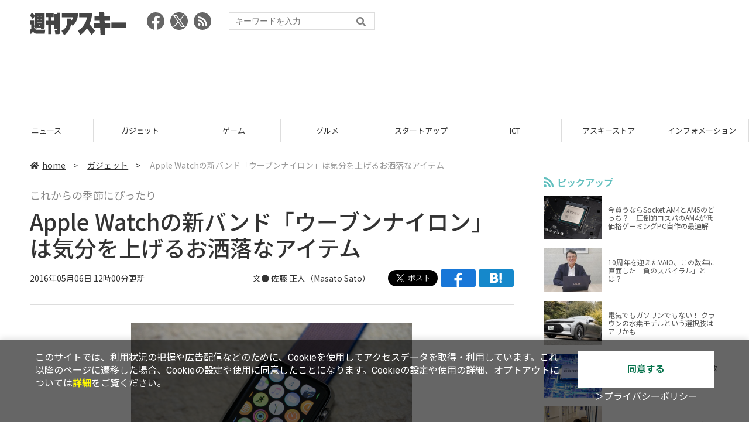

--- FILE ---
content_type: text/html; charset=UTF-8
request_url: https://weekly.ascii.jp/elem/000/001/155/1155206/
body_size: 10461
content:
<!DOCTYPE html>
<html lang="ja">
<head prefix="og: http://ogp.me/ns# fb: http://ogp.me/ns/fb# website: http://ogp.me/ns/website#">
<script type="text/javascript">
var dataLayer = dataLayer || [];
dataLayer.push({
    'Category':'77',
    'EID':'1155206',
    'Cat':'2016-05-06T12:00:00+09:00,C77,S29,S35,S2002,S3001,S100005,P2,MaxPages1,ESI1179,M0,',
    'OpnDate':'2016-05-06T12:00:00+09:00',
    'Image':'0',
    'ESI':'1179',
    'Mobile':'0',
    'Priority':'2',
    'MaxPages':'1',
    'SubCategory':'S29,S35,S2002,S3001,S100005,',
    'Image11':'',
    'Image12':'',
    'Feature':'',
});
<!-- Google Tag Manager -->
(function(w,d,s,l,i){w[l]=w[l]||[];w[l].push({'gtm.start':new Date().getTime(),event:'gtm.js'});var f=d.getElementsByTagName(s)[0], j=d.createElement(s),dl=l!='dataLayer'?'&l='+l:'';j.async=true;j.src= 'https://www.googletagmanager.com/gtm.js?id='+i+dl;f.parentNode.insertBefore(j,f);})(window,document,'script','dataLayer','GTM-KCSH653');
<!-- End Google Tag Manager -->
</script>

<meta charset="UTF-8">
<meta name="viewport" content="width=device-width, initial-scale=1">
<title>Apple Watchの新バンド「ウーブンナイロン」は気分を上げるお洒落なアイテム - 週刊アスキー</title>
<meta name="author" content="ASCII">
<meta name="description" content="Apple Watchで「ミラネーゼループ」「レザーループ」「スポーツバンド」「ウーブンナイロン」の4つのバンドを試してみて、一番よかったウーブンナイロンバンドについて改めてレビューをお届けしたい。">
<meta name="keywords" content="iPhone,iPad,Android,アプリ,ガジェット,アスキー,週刊アスキー,週アス,角川アスキー総合研究所">

<meta property="og:title" content="Apple Watchの新バンド「ウーブンナイロン」は気分を上げるお洒落なアイテム - 週刊アスキー">
<meta property="og:type" content="article">
<meta property="og:image" content="https://ascii.jp/img/2016/05/06/1604078/l/b24573e445b453dc.jpg">
<meta property="og:url" content="https://weekly.ascii.jp/elem/000/001/155/1155206/">
<meta property="og:description" content="Apple Watchで「ミラネーゼループ」「レザーループ」「スポーツバンド」「ウーブンナイロン」の4つのバンドを試してみて、一番よかったウーブンナイロンバンドについて改めてレビューをお届けしたい。">
<meta property="og:site_name" content="週刊アスキー">
<meta name="twitter:card" content="summary_large_image">
<meta name="twitter:site" content="週刊アスキー">
<meta name="robots" content="max-image-preview:large">

<link rel="stylesheet" href="/assets/js/slick/slick.css">
<link rel="stylesheet" href="/assets/js/slick/slick-theme.css">
<link rel="stylesheet" href="/assets/js/drawer/drawer.min.css">
<link rel="stylesheet" href="https://fonts.googleapis.com/css?family=Noto+Sans+JP:400,500,700&display=swap&subset=japanese">
<link rel="stylesheet" href="https://use.fontawesome.com/releases/v5.8.1/css/all.css" integrity="sha384-50oBUHEmvpQ+1lW4y57PTFmhCaXp0ML5d60M1M7uH2+nqUivzIebhndOJK28anvf" crossorigin="anonymous">
<link rel="stylesheet" href="/assets/css/common.css?k=2025031301">

<!-- クッキー許諾のJavascript-->
<script type="text/javascript" src="/assets/js/cookie_optin.js?2024040501"></script>
<link rel="stylesheet" href="/assets/css/article.css?2025111102">

<script async src="https://pagead2.googlesyndication.com/pagead/js/adsbygoogle.js"></script>
<script>
  (adsbygoogle = window.adsbygoogle || []).push({
    google_ad_client: "ca-pub-3423790813770652",
    enable_page_level_ads: true,
    overlays: {bottom: true}
  });
</script><!-- Ad - WAS All -->
<script async src="https://securepubads.g.doubleclick.net/tag/js/gpt.js"></script>
<script>
  window.googletag = window.googletag || {cmd: []};
  googletag.cmd.push(function() {
    googletag.defineSlot('/21852659302/was_all_1r_gam', [[300, 250], [300, 600]], 'was_all_1r_gam').setCollapseEmptyDiv(true).addService(googletag.pubads());
    googletag.pubads().enableSingleRequest();
    googletag.pubads().collapseEmptyDivs();
    googletag.enableServices();
  });
</script>

</head>

<body id="article__detail" class="drawer drawer--right drawer-close">

<!-- Google Tag Manager (noscript) -->
<noscript><iframe src="https://www.googletagmanager.com/ns.html?id=GTM-KCSH653" height="0" width="0" style="display:none;visibility:hidden"></iframe></noscript>
<!-- End Google Tag Manager (noscript) -->
<header>
  <div class="header__inner">
    <div class="elm__leftAlign">
      <h1><a href="/"><img src="/assets/img/img-mainlogo.svg" alt="週刊アスキー"></a></h1>
      <div class="elm__variousParts">
        <ul class="wrap__snsbtn">
          <li><a href="https://www.facebook.com/weeklyascii" target="_blank" rel="noreferrer noopener"><img src="/assets/img/ico-snsbtn01.svg" alt="Facebookアイコン"></a></li>
          <li class="x_icon"><a href="https://x.com/weeklyascii/" target="_blank" rel="noreferrer noopener"><img src="/assets/img/sns_x.png" alt="Xアイコン"></a></li>
          <li><a href="/rss.xml"><img src="/assets/img/ico-snsbtn04.svg" alt="RSSフィード"></a></li>
        </ul>
        <div class="search__form">
          <form action="/search/" id="searchbox_004761988070997154717:ry1v523eo1g" method="get" class="search">
            <input type="hidden" name="cx" value="004761988070997154717:ry1v523eo1g">
            <input type="hidden" name="cof" value="FORID:11">
            <input id="textfield" name="q" type="text" placeholder="キーワードを入力">
            <input id="submitbtn" type="submit" value="">
          </form>
        </div>
      </div>
    </div>
          <div class="headerInner__largeAds">
        <script async src="https://pagead2.googlesyndication.com/pagead/js/adsbygoogle.js?client=ca-pub-3423790813770652"
     crossorigin="anonymous"></script>
<!-- 【WAS】All_BB_AdS -->
<ins class="adsbygoogle"
     style="display:inline-block;width:728px;height:90px"
     data-ad-client="ca-pub-3423790813770652"
     data-ad-slot="5532165065"></ins>
<script>
     (adsbygoogle = window.adsbygoogle || []).push({});
</script>      </div>
      </div>
</header>

<button type="button" class="drawer-toggle drawer-hamburger">
  <span class="sr-only">toggle navigation</span>
  <span class="drawer-hamburger-icon"></span>
</button>
  
<nav class="drawer-nav" role="navigation">
  <ul class="drawer-menu">
    <li>
      <a href="/" class="gn-menu"><i class="fas fa-home"></i>home</a>
    </li>
    <li>
      <ul class="drawer-category">
        <li><a href="/reviews/">レビュー</a></li>
        <li><a href="/news/">ニュース</a></li>
        <li><a href="/gadgets/">ガジェット</a></li>
        <li><a href="/games/">ゲーム</a></li>
        <li><a href="/gourmet/">グルメ</a></li>
        <li><a href="/startup/">スタートアップ</a></li>
        <li><a href="/ict/">ICT</a></li>
        <li><a href="/store/">アスキーストア</a></li>
        <li><a href="/information/">インフォメーション</a></li>
      </ul>
    </li>
    <li>
      <ul class="wrap__snsbtn">
        <li><a href="https://www.facebook.com/weeklyascii" target="_blank" rel="noreferrer noopener"><img src="/assets/img/ico-snsbtn01.svg" alt="Facebookアイコン"></a></li>
        <li class="x_icon"><a href="https://x.com/weeklyascii/" target="_blank" rel="noreferrer noopener"><img src="/assets/img/sns_x.png" alt="Xアイコン"></a></li>
        <li><a href="/rss.xml"><img src="/assets/img/ico-snsbtn04.svg" alt="RSSフィード"></a></li>
      </ul>
    </li>
    <li>
      <div class="search__form">
        <form action="/search/" id="searchbox_004761988070997154717:ry1v523eo1g" method="get" class="search">
          <input type="hidden" name="cx" value="004761988070997154717:ry1v523eo1g">
          <input type="hidden" name="cof" value="FORID:11">
          <input id="textfield" name="q" type="text" placeholder="キーワードを入力">
          <input id="submitbtn" type="submit" value="">
        </form>
      </div>
    </li>
  </ul>
</nav>

<div class="wrap__category">
  <nav class="category">
    <a href="/">TOP</a>
    <a href="/reviews/">レビュー</a>
    <a href="/news/">ニュース</a>
    <a href="/gadgets/">ガジェット</a>
    <a href="/games/">ゲーム</a>
    <a href="/gourmet/">グルメ</a>
    <a href="/startup/">スタートアップ</a>
    <a href="/ict/">ICT</a>
    <a href="/store/">アスキーストア</a>
    <a href="/information/">インフォメーション</a>
  </nav>
</div>
<div id="trigger-gnFixed"></div>

  <main>

    <div class="main__inner">

      <article>

        <section class="article__body">

          <div class="breadcrumb">
            <a href="/"><i class="fas fa-home"></i>home</a>&nbsp;&gt;&nbsp;
            <a href="/gadgets/">ガジェット</a>&nbsp;&gt;&nbsp;
            <span>Apple Watchの新バンド「ウーブンナイロン」は気分を上げるお洒落なアイテム</span>
          </div>


          <div id="articleHead">

            <p class="subtitle">これからの季節にぴったり</p>
            <h1>Apple Watchの新バンド「ウーブンナイロン」は気分を上げるお洒落なアイテム</h1>
            <div class="artdata">
              <p class="date">2016年05月06日 12時00分更新</p>
              <div class="elm__rightAlign">
                <p class="author"><a>文● <a href="https://twitter.com/Masa_ss" target="_blank">佐藤 正人（Masato Sato）</a></a>
                  </p>
                <div class="snsShare ss--top">
                  <div class="ss-twitter"><a href="https://twitter.com/share" class="twitter-share-button" data-url="https://weekly.ascii.jp/elem/000/001/155/1155206/" data-text="Apple Watchの新バンド「ウーブンナイロン」は気分を上げるお洒落なアイテム" data-hashtags="" data-count="none" data-lang="ja" data-via="weeklyascii" data-size="large">ポストする</a></div>
                  <div class="ss-facebook"><a href="http://www.facebook.com/share.php?u=https://weekly.ascii.jp/elem/000/001/155/1155206/" rel="nofollow" target="_blank"></a></div>
                  <div class="ss-hatena"><a href="http://b.hatena.ne.jp/add?mode=confirm&url=https://weekly.ascii.jp/elem/000/001/155/1155206/&title=Apple Watchの新バンド「ウーブンナイロン」は気分を上げるお洒落なアイテム" target="_blank" rel="nofollow"></a></div>
                </div>
              </div>
            </div>

          </div>
          <!--ヘッダーここまで-->

          <!--連載のリスト-->
          <div id="contents_detail">
<div class="photo single">
<div class="photo single">
<a href="/elem/000/001/155/1155253/img.html" name="eid1155253" id="eid1155253">
<img src="https://ascii.jp/img/2016/05/06/504249/l/ddded34c7dad3a2b.jpg" alt="" title="" width="596" height="397" />
</a>
<p class="caption">Apple Watchの新バンド「ウーブンナイロン」</p>
<p class="copyright"></p>
</div>
</div>
<p>　Apple Watchを使い始めてから1年が経った。毎日身に着けていると同じバンドに飽きてくるので、気分を変えるべく「ミラネーゼループ」「レザーループ」「スポーツバンド」「ウーブンナイロン」の4つのバンドをこれまで購入し、試してきた。中でもウーブンナイロンが1番、着けていて違和感がないうえにしっくりくる。Apple Watchユーザーならぜひ1本持っておきたいアイテムだ。アップルのOnline Storeでは現在、カラーによっては入荷待ちのものがあるものの、発売当初と比べて手に入れやすくなっているので、この機会に改めてレビューをお届けしたい。</p>
<p>　なおApple Watchの良い点としては、好きなバンドを自由に選んで付け替えられることだろう。ビジネスシーンでのスーツスタイルや、春や夏などのカジュアル系ファッションにもバンドを替えることで違和感なく合わせられる。今では種類も増えているため、自分の好きなデザインのバンドがきっと見つかるはず。</p>
<div class="photo single">
<div class="photo single">
<a href="/elem/000/001/155/1155254/img.html" name="eid1155254" id="eid1155254">
<img src="https://ascii.jp/img/2016/05/06/504250/l/ce43409fe696360b.jpg" alt="" title="" width="596" height="397" />
</a>
<p class="caption">今までに「ミラネーゼループ」「レザーループ」「スポーツバンド」「ウーブンナイロン」の4つのバンドを試してきた</p>
<p class="copyright"></p>
</div>
</div>
<!--  sp_headlineAD  -->



<!--  spADcode 1 iphone/mac  -->



<h2>まるで“布”のような触り心地</h2>
<p>　新しく発売されたウーブンナイロンバンドは全部で7色。男性と女性どちらでも楽しめるカラバリが揃っている。また公式サイトによると、ウーブンナイロンバンドはカラフルな模様で織られた500本以上の糸から作られているという。</p>
<p>　実際に触ってみると、まずその柔らかさに驚いたのが第一印象だ。ナイロン素材と聞いてやや硬いイメージを思い浮かべていたのだが、硬さはそれほどなくまるで“布”のようで肌触りも心地よい。またくねくねと強めに折り曲げても、糸がほつれたりすることもなくしなやか。ただし<a href="https://support.apple.com/ja-jp/HT204522" target="_blank">公式サイト</a>によると防水性はないようで、水洗いではなく軽く湿らせる程度に留めたほうがよさそうだ。</p>
<div class="photo single">
<div class="photo single">
<a href="/elem/000/001/155/1155255/img.html" name="eid1155255" id="eid1155255">
<img src="https://ascii.jp/img/2016/05/06/504251/l/6fa3b4641d709fc4.jpg" alt="" title="" width="596" height="397" />
</a>
<p class="caption">細かく編み込まれているのがわかる</p>
<p class="copyright"></p>
</div>
<div class="photo single">
<a href="/elem/000/001/155/1155256/img.html" name="eid1155256" id="eid1155256">
<img src="https://ascii.jp/img/2016/05/06/504252/l/1efb693e1f048f74.jpg" alt="" title="" width="596" height="397" />
</a>
<p class="caption">柔らかくてしなやか</p>
<p class="copyright"></p>
</div>
</div>
<!--  sp_headlineAD  -->



<!--  spADcode 2 iphone/mac  -->



<h2>今まで試してきた中で最も軽いバンド</h2>
<p>　冒頭でも触れたとおり、ウーブンナイロンバンドのほかにも今までに3種類のバンドを試してきた。体感的ではあるものの、重い順にスポーツバンド＞ミラネーゼループ＞レザーループ＞ウーブンナイロンバンドとなり、中でもウーブンナイロンバンドがほかと比べて明らかに軽いのが装着してすぐにわかった。これには素直に感動し、Apple Storeで試着した瞬間「欲しい！」と感じて購入を即決したほどだ。</p>
<div class="photo single">
<div class="photo single">
<a href="/elem/000/001/155/1155260/img.html" name="eid1155260" id="eid1155260">
<img src="https://ascii.jp/img/2016/05/06/504253/l/9318ee95f98d161a.jpg" alt="" title="" width="596" height="397" />
</a>
<p class="caption">ウーブンナイロンバンドが一番軽い</p>
<p class="copyright"></p>
</div>
<div class="photo single">
<a href="/elem/000/001/155/1155263/img.html" name="eid1155263" id="eid1155263">
<img src="https://ascii.jp/img/2016/05/06/504254/l/3a0ea3d754cbcc45.jpg" alt="" title="" width="596" height="397" />
</a>
<p class="caption">レザーループ</p>
<p class="copyright"></p>
</div>
</div>
<div class="photo single">
<div class="photo single">
<a href="/elem/000/001/155/1155264/img.html" name="eid1155264" id="eid1155264">
<img src="https://ascii.jp/img/2016/05/06/504255/l/c5b170df2294b4b9.jpg" alt="" title="" width="596" height="397" />
</a>
<p class="caption">スポーツバンド</p>
<p class="copyright"></p>
</div>
<div class="photo single">
<a href="/elem/000/001/155/1155265/img.html" name="eid1155265" id="eid1155265">
<img src="https://ascii.jp/img/2016/05/06/504256/l/1ebd6116f20310e2.jpg" alt="" title="" width="596" height="397" />
</a>
<p class="caption">ミラネーゼループ</p>
<p class="copyright"></p>
</div>
</div>
<!--  sp_headlineAD  -->



<!--  spADcode 3 iphone/mac  -->



<h2>つい見せたくなるお洒落なデザイン</h2>
<p>　ウーブンナイロンバンドのカラバリは、今回購入した「ロイヤルブルー」のほか、「ゴールド／レッド」「ゴールド／ロイヤルブルー」「ピンク」「パール」「スキューバブルー」「ブラック」があり、どれも色鮮やかでこれからの季節にぴったりだ。今までに発売されたバンドはどれも高級志向の強いデザインが多かったため、価格も含めて購入するにはちょっとハードルが高いと感じられた。一方のウーブンナイロンバンドは、デザイン的にも幅広い層にささるのではないだろうか。</p>
<div class="photo single">
<div class="photo single">
<a href="/elem/000/001/155/1155261/img.html" name="eid1155261" id="eid1155261">
<img src="https://ascii.jp/img/2016/05/06/504257/l/61191742b7122830.jpg" alt="" title="" width="596" height="397" />
</a>
<p class="caption">ほかの色も欲しくなる</p>
<p class="copyright"></p>
</div>
<div class="photo single">
<a href="/elem/000/001/155/1155259/img.html" name="eid1155259" id="eid1155259">
<img src="https://ascii.jp/img/2016/05/06/504258/l/76e283ca96e9d438.jpg" alt="" title="" width="596" height="397" />
</a>
<p class="caption">留め具はクラシックバックルと同じようなタイプ</p>
<p class="copyright"></p>
</div>
</div>
<!--  sp_headlineAD  -->



<!--  spADcode 4 iphone/mac  -->



<h2>取り扱いには注意が必要？</h2>
<p>　仕様なのかウーブンナイロンバンドだけ脱装着がきつい。ほかのバンドは簡単にすっと外したり取り付けたりできるが、ウーブンナイロンバンドは意識して強めにスライドしないと脱装着できないのが難点。あともうひとつ、糸で作られているので長期間の使用でほつれてこないか心配だ。ただこればかりは実際に使い続けてみないとわからないため、しばらく様子を見ていきたい。</p>
<div class="photo single">
<div class="photo single">
<a href="/elem/000/001/155/1155262/img.html" name="eid1155262" id="eid1155262">
<img src="https://ascii.jp/img/2016/05/06/504259/l/167e9ca9ffc11537.jpg" alt="" title="" width="596" height="397" />
</a>
<p class="caption">脱装着には力が必要</p>
<p class="copyright"></p>
</div>
</div>
<!--  sp_headlineAD  -->



<!--  spADcode 5 iphone/mac  -->



<h2>購入前に試着するのがおススメ</h2>
<p>　Apple Storeや家電量販店など、近くにApple Watchを扱っている店があるならぜひ試着して実際の感触を確かめてみてほしい。装着したときの重さや腕周りのサイズ感がよくわかるはずだ。特に42mmケースの場合、バンドのサイズが大きく腕が細い人には合わないことも考えられるので、ぜひ試着をおススメしたい。</p>
<div class="photo single">
<div class="photo single">
<a href="/elem/000/001/155/1155266/img.html" name="eid1155266" id="eid1155266">
<img src="https://ascii.jp/img/2016/05/06/504260/l/c658cd751f6e2071.jpg" alt="" title="" width="596" height="447" />
</a>
<p class="caption">できれば購入前に最寄りの店舗で試着したい</p>
<p class="copyright"></p>
</div>
</div>
<p>　ウーブンナイロンバンドを購入してから3週間ほど使用してみて、装着感、軽さ、デザインの点から見て買ってよかったと思う。価格が5800円（税抜）とほかのバンドより安く購入できる点においてもコスパが高いと感じた。ちなみに、Apple Watchを装着したままMacBookのパームレスト部分に腕を置いても、ウーブンナイロンバンドの留め具が当たることはなかった。</p>
<p>　Apple Watchデビューを考えている人はぜひ試してみてはいかがだろうか。</p>
<div class="photo single">
<div class="photo single">
<a href="/elem/000/001/156/1156341/img.html" name="eid1156341" id="eid1156341">
<img src="https://ascii.jp/img/2016/05/06/504261/l/77c6da5ec1792e84.jpg" alt="" title="" width="596" height="397" />
</a>
<p class="caption">パームレストにバンドの留め具が当たらない</p>
<p class="copyright"></p>
</div>
</div>
<div class="relatedarticle"><p class="headname">■関連サイト</p>
<ul>
<li><a href="https://www.apple.com/jp/" target="_blank">アップル</a></li>
</ul>
</div>          </div>

          <div class="snsShare ss--bottom">
            <div class="speechBubble">この記事をシェアしよう</div>
            <div class="ss-twitter"><a href="https://twitter.com/share" class="twitter-share-button" data-url="https://weekly.ascii.jp/elem/000/001/155/1155206/" data-text="Apple Watchの新バンド「ウーブンナイロン」は気分を上げるお洒落なアイテム" data-hashtags="" data-count="none" data-lang="ja" data-via="weeklyascii" data-size="large">ポストする</a></div>
            <div class="ss-facebook"><a href="http://www.facebook.com/share.php?u=https://weekly.ascii.jp/elem/000/001/155/1155206/" rel="nofollow" target="_blank"></a></div>
            <div class="ss-hatena"><a href="http://b.hatena.ne.jp/add?mode=confirm&url=https://weekly.ascii.jp/elem/000/001/155/1155206/&title=Apple Watchの新バンド「ウーブンナイロン」は気分を上げるお洒落なアイテム" target="_blank" rel="nofollow"></a></div>
            <div class="ss-pocket"><a href="http://getpocket.com/edit?url=https://weekly.ascii.jp/elem/000/001/155/1155206/&title=Apple Watchの新バンド「ウーブンナイロン」は気分を上げるお洒落なアイテム" rel="nofollow" rel="nofollow" target="_blank"></a></div>
            <div class="ss-line"><a href="https://timeline.line.me/social-plugin/share?url=https://weekly.ascii.jp/elem/000/001/155/1155206/"></a></div>
          </div>



          <div class="snsFollow">
            <p>週刊アスキーの最新情報を購読しよう</p>

            <ul class="snsFollow__list">
              <li><a href="https://twitter.com/weeklyascii?ref_src=twsrc%5Etfw" class="twitter-follow-button" data-size="large" data-show-count="false">Follow @weeklyascii</a></li>
              <li><div class="fb-like" data-href="https://www.facebook.com/weeklyascii" data-width="" data-layout="button" data-action="like" data-size="large" data-share="true"></div></li>
              <li class="btn__subscribe--youtube"><a href="http://www.youtube.com/subscription_center?add_user=wamweb" rel="nofollow" target="_blank"><img src="/assets/img/icon-ytsubscribe.svg" alt="デジタル情報メディア ASCII（アスキー）のYouTube公式チャンネル登録"></a></li>
            </ul>
          </div>

          <div class="returnCat">
            <a class="accentColor--hoverbg" href="/gadgets/"><i class="fas fa-undo-alt"></i>カテゴリートップへ</a>
          </div>

                          <div style="width:100%;margin-top:30px;"><p style="text-align:center;font-size:15px;">本記事はアフィリエイトプログラムによる収益を得ている場合があります</p></div>
          
        </section>

        <section class="interval">
          <div class="imgphoto"></div>
          <div id="ulCommentWidget" style="clear:both;"></div>
          <div id="artAds"></div>
        </section>

        <!--  連載記事一覧  -->
        <section class="bottom__articleList">
          <div class="bottom__articleList--left">
          </div>

          <div class="bottom__articleList--right">
            <!--  関連記事  -->
 
            <h5 class="related">この記事の編集者は以下の記事をオススメしています</h5>
            <ul class="artsCont">
              <li><a href="/elem/000/001/147/1147439/">Apple Watch Hermèsレザーストラップを単体販売へ</a></li>
              <li><a href="/elem/000/001/140/1140800/">Apple Watch買う前に ケースとバンドをシミュレーション</a></li>
              <li><a href="/elem/000/001/081/1081281/">Apple Watch純正充電ドックか、ベルキンのデュアル充電ドックか</a></li>
              <li><a href="/elem/000/001/163/1163923/">Apple Watch向け新OS「watchOS 2.2.1」リリース</a></li>
              <li><a href="/elem/000/001/202/1202111/">スクエニ新作はApple Watch向けRPG！「COSMOS RINGS」</a></li>
              <li><a href="/elem/000/001/268/1268567/">ベルキン、iPhoneとApple Watchを同時に充電できるモバイルバッテリー発売</a></li>
              <li><a href="/elem/000/001/474/1474290/">Apple Watchを身に着けて寝るだけ！　自動で睡眠データをトラッキング「AutoSleep」</a></li>
              <li><a href="/elem/000/001/608/1608525/">これからスマートウォッチデビューするなら「Apple Watch」がオススメ</a></li>
              <li><a href="/elem/000/001/666/1666422/">Apple Watch春の新バンドレビュー</a></li>
              <li><a href="/elem/000/001/667/1667562/">スペックよりコスパ重視なら第6世代iPadを買うしかない！</a></li>
            </ul>
          </div>

        </section>

        <div id="fb-root"></div>

        <section class="article__footer">

          <ul class="ads-item">
                        <li>
              <script async src="https://pagead2.googlesyndication.com/pagead/js/adsbygoogle.js?client=ca-pub-3423790813770652"
     crossorigin="anonymous"></script>
<!-- 【WAS】All_4R_AdS -->
<ins class="adsbygoogle"
     style="display:inline-block;width:300px;height:250px"
     data-ad-client="ca-pub-3423790813770652"
     data-ad-slot="3576069651"></ins>
<script>
     (adsbygoogle = window.adsbygoogle || []).push({});
</script>            </li>
            <li class="odd">
              <script async src="https://pagead2.googlesyndication.com/pagead/js/adsbygoogle.js?client=ca-pub-3423790813770652"
     crossorigin="anonymous"></script>
<!-- 【WAS】All_5R_AdS -->
<ins class="adsbygoogle"
     style="display:inline-block;width:300px;height:250px"
     data-ad-client="ca-pub-3423790813770652"
     data-ad-slot="2262987985"></ins>
<script>
     (adsbygoogle = window.adsbygoogle || []).push({});
</script>            </li>
          </ul>

          <div class="recommend">
            <div class="uz-weekly-ascii_res_pc uz-ny"></div>
          </div>

          <ul class="snsTimeLine">

            <li class="fb__timeline">
              <div class="fb-container">
                <div class="fb-page" data-href="https://www.facebook.com/weeklyascii" data-width="500" data-height="1000" data-tabs="timeline,events" data-hide-cover="false" data-show-facepile="true" data-small-header="false" data-adapt-container-width="true">
                </div>
              </div>
            </li>

            <li class="tw__timeline"><a class="twitter-timeline" data-height="1000" href="https://twitter.com/weeklyascii?ref_src=twsrc%5Etfw">Tweets by weeklyascii</a></li>

          </ul>

        </section>

      </article>

    </div>

    <aside class="ads">

      <div class="ads__inner">
        <div class="ads-item">
          <!-- Ad - WAS 1R -->
<div id='was_all_1r_gam' style='min-width: 300px; min-height: 250px;'>
  <script>
    googletag.cmd.push(function() { googletag.display('was_all_1r_gam'); });
  </script>
</div>


        </div>
        <section class="latestNews-item">

          <h2 class="accentColor--txt">ピックアップ</h2>

          <div class="latestNews__inner">

            <ul class="latestNews__list">


              <li>
                <a href="/elem/000/004/218/4218142/">
                  <figure><img src="https://ascii.jp/img/2024/08/30/3788805/s/259e5a2f6a422fdc.jpg" alt=""></figure>
                  <p>今買うならSocket AM4とAM5のどっち？　圧倒的コスパのAM4が低価格ゲーミングPC自作の最適解</p>
                </a>
              </li>

              <li>
                <a href="/elem/000/004/218/4218905/">
                  <figure><img src="https://ascii.jp/img/2024/09/01/3789221/s/bd71fe738d4cae63.jpg" alt=""></figure>
                  <p>10周年を迎えたVAIO、この数年に直面した「負のスパイラル」とは？</p>
                </a>
              </li>

              <li>
                <a href="/elem/000/004/218/4218871/">
                  <figure><img src="https://ascii.jp/img/2024/08/31/3789084/s/afac6724ffb439ed.jpg" alt=""></figure>
                  <p>電気でもガソリンでもない！ クラウンの水素モデルという選択肢はアリかも</p>
                </a>
              </li>

              <li>
                <a href="/elem/000/004/218/4218927/">
                  <figure><img src="https://ascii.jp/img/2024/09/02/3789310/s/f8242bd35e3cebee.jpg" alt=""></figure>
                  <p>いまだに解決しないRaptor Lake故障問題の現状　インテル CPUロードマップ</p>
                </a>
              </li>

              <li>
                <a href="/elem/000/004/219/4219836/">
                  <figure><img src="https://ascii.jp/img/2024/09/05/3791255/s/f4dea8cbdb86860c.jpg" alt=""></figure>
                  <p>乳がん患者の不安に寄り添う大阪国際がんセンターのAIに期待</p>
                </a>
              </li>

            </ul>

          </div>

        </section>


        <div class="ads-item">
          <script async src="https://yads.c.yimg.jp/js/yads-async.js"></script>
          <div id="yads73402_20145">
          </div>
          <script>
          (function (window) {
            window.YJ_YADS = window.YJ_YADS || { tasks: [] };
            window.YJ_YADS.tasks.push(
              {
                yads_ad_ds: '73402_20145',
                yads_parent_element: 'yads73402_20145'
              }
            );
          })(window);
          </script>
        </div>

        <section class="ranking-item">

          <h2>アクセスランキング</h2>

          <div class="ranking__inner">

            <ul class="ranking__list">

              <li>
                <a href="/elem/000/004/365/4365220/">
                  <figure><img src="https://ascii.jp/img/2026/01/09/4399073/s/110d1695ac0eb388.jpg" alt=""></figure>
                  <p>俺も買った！ド定番の電動空気入れがウルトラ小型化して登場</p>
                </a>
              </li>
              <li>
                <a href="/elem/000/004/365/4365701/">
                  <figure><img src="https://ascii.jp/img/2026/01/13/4400648/s/4dfb9fc23feab66b.jpg" alt=""></figure>
                  <p>クッション性で履き心地◎ニューバランスの超定番「996」が現行モデルで1万円台！</p>
                </a>
              </li>
              <li>
                <a href="/elem/000/004/365/4365464/">
                  <figure><img src="https://ascii.jp/img/2026/01/13/4400379/s/ac4cd4e8cbdcacd0.jpg" alt=""></figure>
                  <p>これが見たかったんだ！『真・三國無双ORIGINS』プレイヤーの“心残り”を消化するマスト級DLC「夢幻の四英傑」を先がけプレイ</p>
                </a>
              </li>
              <li>
                <a href="/elem/000/004/365/4365772/">
                  <figure><img src="https://ascii.jp/img/2026/01/14/4401430/s/cb930fdaceb440fd.jpg" alt=""></figure>
                  <p>天ぷら×明太子定食、ご飯はおかわり自由！こりゃどんどん進んじゃう！</p>
                </a>
              </li>
              <li>
                <a href="/elem/000/004/366/4366066/">
                  <figure><img src="https://ascii.jp/img/2026/01/14/4401323/s/e254a4970fb282cb.png" alt=""></figure>
                  <p>ADATA製DDR5メモリ＆2TB M.2 SSDが数量限定！ 自作PC強化に最適な注目パーツ</p>
                </a>
              </li>

            </ul>

          </div>

        </section>
        <div class="ads-item ads-item--height2">
          <script async src="https://pagead2.googlesyndication.com/pagead/js/adsbygoogle.js?client=ca-pub-3423790813770652"
     crossorigin="anonymous"></script>
<!-- 【WAS】All_3R_AdS -->
<ins class="adsbygoogle"
     style="display:inline-block;width:300px;height:600px"
     data-ad-client="ca-pub-3423790813770652"
     data-ad-slot="7515314660"></ins>
<script>
     (adsbygoogle = window.adsbygoogle || []).push({});
</script>        </div>
      </div>

      <div id="trigger-adFixed"></div>
    </aside>

  </main>


  <footer id="footerFixed">
    <div class="footer__inner--top">
      <ul class="footerLink__list--top">
        <li><a href="/">TOP</a></li>
        <li><a href="/reviews/">レビュー</a></li>
        <li><a href="/news/">ニュース</a></li>
        <li><a href="/gadgets/">ガジェット</a></li>
        <li><a href="/games/">ゲーム</a></li>
        <li><a href="/gourmet/">グルメ</a></li>
        <li><a href="/startup/">スタートアップ</a></li>
        <li><a href="/ict/">ICT</a></li>
        <li><a href="/information/">インフォメーション</a></li>
      </ul>

      <ul class="footerLink__list--center">
        <li><a href="https://ascii.jp/" rel="noopener noreferrer" target="_blank"><i class="fas fa-external-link-alt"></i>ASCII.jp</a></li>
        <li><a href="https://www.technologyreview.jp/" rel="noopener noreferrer" target="_blank"><i class="fas fa-external-link-alt"></i>MITテクノロジーレビュー</a></li>
      </ul>
    </div>

    <div class="footer__inner--bottom">  
      <ul class="footerLink__list--bottom">
        <li><a href="/info/site_policy.html">サイトポリシー</a></li>
        <li><a href="https://www.lab-kadokawa.com/privacy/" rel="noopener noreferrer" target="_blank">プライバシーポリシー</a></li>
        <li><a href="https://www.lab-kadokawa.com/" rel="noopener noreferrer" target="_blank">運営会社</a></li>
        <li><a href="https://ascii.jp/support/" rel="noopener noreferrer" target="_blank">お問い合わせ</a></li>
        <li><a href="https://mediaguide.kadokawa.co.jp/media/?id=97" rel="noopener noreferrer" target="_blank">広告掲載</a></li>
        <li><a href="/elem/000/002/627/2627960/?b">スタッフ募集</a></li>
        <li><a href="/elem/000/002/620/2620321/">電子版について</a></li>
      </ul>
      <p class="copyright">©KADOKAWA ASCII Research Laboratories, Inc. 2026</p>
    </div>
  </footer>
  


<script src="/assets/js/jquery-3.4.1.min.js"></script>
<script src="https://unpkg.com/masonry-layout@4/dist/masonry.pkgd.min.js"></script>
<script src="/assets/js/slick/slick.min.js"></script>
<script src="/assets/js/inview.js"></script>
<script src="/assets/js/TweenMax.min.js"></script>
<script src="/assets/js/velocity.min.js"></script>
<script src="/assets/js/jquery.lazyload.min.js"></script>
<script src="/assets/js/scrollmagic/uncompressed/ScrollMagic.js"></script>
<script src="/assets/js/scrollmagic/uncompressed/plugins/animation.gsap.js"></script>
<script src="/assets/js/scrollmagic/uncompressed/plugins/animation.velocity.js"></script>
<script src="/assets/js/scrollmagic/uncompressed/plugins/debug.addIndicators.js"></script>
<script src="/assets/js/iscroll.min.js"></script>
<script src="/assets/js/drawer/drawer.min.js"></script>
<script src="/assets/js/index.js"></script>
<script async="async" src="https://platform.twitter.com/widgets.js" charset="utf-8"></script>
<script async defer crossorigin="anonymous" src="https://connect.facebook.net/ja_JP/sdk.js#xfbml=1&version=v6.0"></script>
<script>(function(d, s, id) {
  var js, fjs = d.getElementsByTagName(s)[0];
  if (d.getElementById(id)) return;
  js = d.createElement(s); js.id = id;
  js.src = "//connect.facebook.net/ja_JP/sdk.js#xfbml=1&version=v2.5";
  fjs.parentNode.insertBefore(js, fjs);
  }(document, 'script', 'facebook-jssdk'));
  $("img.lazy").lazyload();
</script>
<link rel="stylesheet" href="//speee-ad.akamaized.net/tag/weekly-ascii_pc/css/outer-style.css">
<script async type="text/javascript" src="https://speee-ad.akamaized.net/tag/weekly-ascii_res_pc/js/outer-frame.min.js" charset="utf-8"></script>
</body>
</html>


--- FILE ---
content_type: text/html; charset=utf-8
request_url: https://www.google.com/recaptcha/api2/aframe
body_size: 269
content:
<!DOCTYPE HTML><html><head><meta http-equiv="content-type" content="text/html; charset=UTF-8"></head><body><script nonce="DvwcOhTxzQkVyOVFDbklrA">/** Anti-fraud and anti-abuse applications only. See google.com/recaptcha */ try{var clients={'sodar':'https://pagead2.googlesyndication.com/pagead/sodar?'};window.addEventListener("message",function(a){try{if(a.source===window.parent){var b=JSON.parse(a.data);var c=clients[b['id']];if(c){var d=document.createElement('img');d.src=c+b['params']+'&rc='+(localStorage.getItem("rc::a")?sessionStorage.getItem("rc::b"):"");window.document.body.appendChild(d);sessionStorage.setItem("rc::e",parseInt(sessionStorage.getItem("rc::e")||0)+1);localStorage.setItem("rc::h",'1769024212848');}}}catch(b){}});window.parent.postMessage("_grecaptcha_ready", "*");}catch(b){}</script></body></html>

--- FILE ---
content_type: text/javascript; charset=UTF-8
request_url: https://yads.yjtag.yahoo.co.jp/tag?s=73402_20145&fr_id=yads_399603-0&p_elem=yads73402_20145&u=https%3A%2F%2Fweekly.ascii.jp%2Felem%2F000%2F001%2F155%2F1155206%2F&pv_ts=1769024207689&suid=fe99bd03-fd7f-40a7-83f9-7350a6fc8eda
body_size: 772
content:
yadsDispatchDeliverProduct({"dsCode":"73402_20145","patternCode":"73402_20145-23965","outputType":"js_frame","targetID":"yads73402_20145","requestID":"cecffb2757044c996f6aa3c0b4d1742b","products":[{"adprodsetCode":"73402_20145-23965-26475","adprodType":3,"adTag":"<script onerror='YJ_YADS.passback()' src='https://yads.yjtag.yahoo.co.jp/yda?adprodset=73402_20145-23965-26475&cb=176902421180&p_elem=yads73402_20145&pv_id=cecffb2757044c996f6aa3c0b4d1742b&suid=fe99bd03-fd7f-40a7-83f9-7350a6fc8eda&u=https%3A%2F%2Fweekly.ascii.jp%2Felem%2F000%2F001%2F155%2F1155206%2F' type='text/javascript'></script>","width":"300","height":"250","iframeFlag":1},{"adprodsetCode":"73402_20145-23965-26476","adprodType":5,"adTag":"<a href=\"http://promotionalads.yahoo.co.jp/quality/\" target=\"_top\">\n  <img src=\"//s.yimg.jp/images/im/innerad/QC_300_250.jpg\" width=\"300\" height=\"250\" border=\"0\">\n  </img>\n</a>","width":"300","height":"250"}],"measurable":1,"frameTag":"<div style=\"text-align:center;\"><iframe src=\"https://s.yimg.jp/images/listing/tool/yads/yads-iframe.html?s=73402_20145&fr_id=yads_399603-0&p_elem=yads73402_20145&u=https%3A%2F%2Fweekly.ascii.jp%2Felem%2F000%2F001%2F155%2F1155206%2F&pv_ts=1769024207689&suid=fe99bd03-fd7f-40a7-83f9-7350a6fc8eda\" style=\"border:none;clear:both;display:block;margin:auto;overflow:hidden\" allowtransparency=\"true\" data-resize-frame=\"true\" frameborder=\"0\" height=\"250\" id=\"yads_399603-0\" name=\"yads_399603-0\" scrolling=\"no\" title=\"Ad Content\" width=\"300\" allow=\"fullscreen; attribution-reporting\" allowfullscreen loading=\"eager\" ></iframe></div>"});

--- FILE ---
content_type: application/javascript; charset=utf-8
request_url: https://fundingchoicesmessages.google.com/f/AGSKWxVox0C7VDpn42-cgBE28N6XjHZ1LAR96xUAWWgiKPyuXgGN3a3d4S7_1MH3nRj8GOGbDuBU1qOQIsZHXxdxyv7sGeQtIpj-sgAhlRCo2ysFmxy0J5PXlJbNV1tOhHaLT5fFF_CL6FZJT_i3ZTPnc6hvDtXSw0A9aJdClbb-ntD3WkMxFr4p4EsTU1zF/_/480x030./google-adsense./adv/?rad_/advert37./SmpAds.
body_size: -1291
content:
window['3363d6ad-100a-42a8-a354-aa5563213085'] = true;

--- FILE ---
content_type: text/javascript; charset=UTF-8
request_url: https://click.speee-ad.jp/v1/recwid?url=https%3A%2F%2Fweekly.ascii.jp%2Felem%2F000%2F001%2F155%2F1155206%2F&ft=1&placement_id=4366&placement_code=weekly-ascii_res_pc&v=4.3.0&device=1&os=2&ref=&cb_name=uzWidgetCallback0&sess_id=20745619-5b59-ee8f-4900-3ac0ad77a613&ext=&cb=1769024207254
body_size: 118
content:
uzWidgetCallback0({"uuid":"ac1c27f2-9ab8-4964-89f2-165de9fb2258","opt_out":false})
